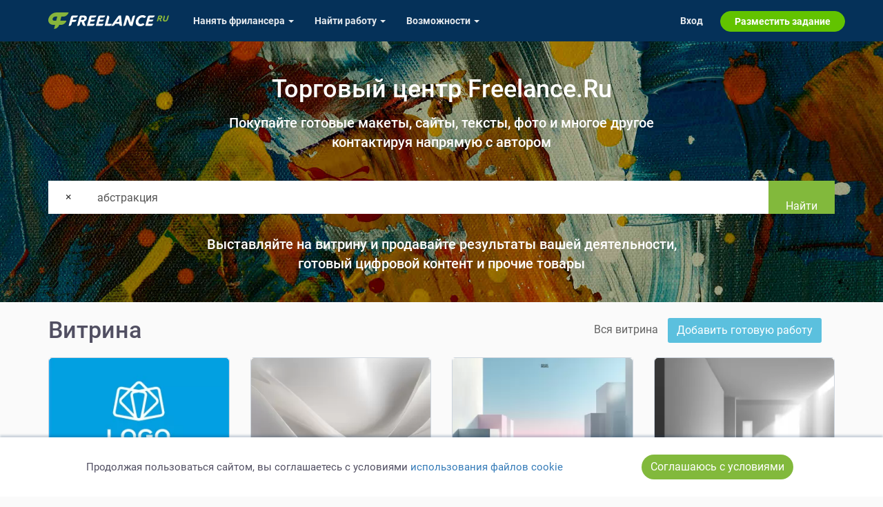

--- FILE ---
content_type: text/html; charset=UTF-8
request_url: https://freelance.ru/market?tag=%D0%B0%D0%B1%D1%81%D1%82%D1%80%D0%B0%D0%BA%D1%86%D0%B8%D1%8F
body_size: 6516
content:
<!DOCTYPE html>
<html lang="ru-RU">
<head>
    <title>Торговый центр Freelance.Ru - абстракция</title>
    <meta http-equiv="Content-Type" content="text/html; charset=utf-8">
    <meta http-equiv="cache-control" content="no-cache">
    <meta http-equiv="pragma" content="no-cache">
    <meta http-equiv="expires" content="-1">
    <meta name="viewport" content="width=device-width, initial-scale=1">
    <meta charset="UTF-8">
    <meta http-equiv="X-UA-Compatible" content="IE=edge">

    <link rel="shortcut icon" href="//freelance.ru/img/misc/favicon.ico">
    <link rel="manifest" href="/img/misc/site.webmanifest">
    <link rel="apple-touch-icon" sizes="180x180" href="//freelance.ru/img/misc/apple-touch-icon.png">
    <link rel="apple-touch-icon" sizes="32x32" href="//freelance.ru/img/misc/favicon-32x32.png">
    <link rel="apple-touch-icon" sizes="16x16" href="//freelance.ru/img/misc/favicon-16x16.png">
    <link rel="mask-icon" color="#82b93c" href="//freelance.ru/img/misc/safari-pinned-tab.svg">
    <meta name="msapplication-TileColor" content="#82B93C">
    <meta name="msapplication-config" content="//freelance.ru/img/misc/browserconfig.xml">
    <meta name="theme-color" content="#82B93C">
    <link rel="image_src" href="https://freelance.ru/img/logo/freelance_ru.svg">
    <meta name="csrf-param" content="_csrf">
<meta name="csrf-token" content="ETdR-mwwFxGRjdUBUuAvh3dqd07eS0DM8cpbMdRc5d92ZD6WNH1bcNb8vVMnqmLwLygSe-gZdpueoxFe7Ruwjw==">
    <meta name="description" content="Продажа готовых работ по тегу абстракция. Готовый цифровой контент и прочие товары. Продавайте и покупайте готовые макеты, сайты, тексты, фото и многое другое">
<link href="https://freelance.ru/market" rel="canonical">
<link href="https://fonts.googleapis.com" rel="preconnect">
<link href="https://fonts.gstatic.com" rel="preconnect" crossorigin="">
<link href="/web/stylesheets/market.css?v=1768916100" rel="stylesheet">
<link href="/web/stylesheets/styles.css?v=1768916100" rel="stylesheet">
<link href="/web/stylesheets/font-awesome.min.css?v=1747748128" rel="stylesheet">
<link href="https://fonts.googleapis.com/css2?family=Bitter:wght@800&amp;display=swap" rel="stylesheet">
<link href="/web/stylesheets/top-menu.css?v=1768916100" rel="stylesheet">
    
    <!-- Google Tag Manager -->
    <script>(function(w,d,s,l,i){w[l]=w[l]||[];w[l].push({'gtm.start':
                new Date().getTime(),event:'gtm.js'});var f=d.getElementsByTagName(s)[0],
            j=d.createElement(s),dl=l!='dataLayer'?'&l='+l:'';j.async=true;j.src=
            'https://www.googletagmanager.com/gtm.js?id='+i+dl;f.parentNode.insertBefore(j,f);
        })(window,document,'script','dataLayer','GTM-T27LNPQ');</script>
    <!-- End Google Tag Manager -->

        <script>
    const yandexMetrikaParams = {
                sessionParams: {
                        user_type: "guest"

        }
    }
</script>


        <script>
        if (!window.location.host.endsWith('freelance.ru')) {
            window.location.replace('https://freelance.ru' + window.location.pathname);
        }
    </script>
    </head>
<body class="">
<script>document.body.className = document.body.className.length ? document.body.className + ' js_enabled' : 'js_enabled'</script>
        <!-- Google Tag Manager (noscript) -->
    <noscript><iframe src="https://www.googletagmanager.com/ns.html?id=GTM-T27LNPQ"
                      height="0" width="0" style="display:none;visibility:hidden"></iframe></noscript>
    <!-- End Google Tag Manager (noscript) -->
        
    <div class="header-container hidden-xs">
        <div class="container">
            <div class="row">
                <div class="col-sm-12">
                    <div class="head-logotype"><h1 class="head-logo" title="Торговый центр Freelance.Ru - абстракция">Торговый центр Freelance.Ru - абстракция</h1></div>
                </div>
            </div>
        </div>
    </div>

        <div class="top-cover" style="background-image: url(/web/covers/cover_market.jpg)"
         data-bg-img="/web/covers/cover_market.jpg">
        <div class="container">
            <div class="row">
                <div class="col-xs-12">
                    <h2 class="text-center">Торговый центр Freelance.Ru</h2>
                    <p class="lead text-center" style="color: #fff; font-weight: bold;">
                        Покупайте готовые макеты, сайты, тексты, фото и многое другое<br>
                        контактируя напрямую с автором
                    </p>
                </div>
            </div>
            <div class="row">
                <div class="col-xs-12 p-t-2 p-b-2">
                    <form id="w0" action="/market" method="get">                    <div class="input-group search">
                                                    <span class="input-group-btn">
                            <a href="/market" class="btn btn-default"
                               title="Очистить">
                               &times;
                            </a>
                        </span>
                                                <div class="form-group field-search-query">

<input type="text" id="search-query" class="form-control" name="Search[query]" value="абстракция" placeholder="Что ищем?" style="border-color: #fff;box-shadow: none;border-radius: 0;">

<div style="display:none;"></div>
</div>                        <span class="input-group-btn">
                        <button type="submit" class="btn btn-success">Найти</button>                        </span>
                    </div>
                    </form>
                    <p class="lead text-center m-t-3" style="color: #fff; font-weight: bold;">
                        Выставляйте на витрину и продавайте результаты вашей деятельности,<br>
                        готовый цифровой контент и прочие товары
                    </p>
                </div>
            </div>
        </div>
    </div>
    <div class="container">
                <noscript style="border: 1px solid #ff6600; padding: 2rem; display: block; text-align: center;">
            Для полной функциональности этого сайта необходимо включить JavaScript.
        </noscript>
            </div>
            <div class="container">
            
    <div class="row m-b-2 m-t-2">
        <div class="col-xs-12 col-md-6 text-center-xs text-center-sm">
            <h2 style="margin: 0;height: 40px;line-height: 40px;">Витрина</h2>
        </div>
        <div class="col-xs-12 col-md-6 text-center-xs text-center-sm text-right-md text-right-lg">
            <ul class="list-inline" style="height: 40px; line-height: 40px; margin: 0;">
    <li><a href="/market" class="text-dark">Вся витрина</a></li>
            <li class="form-add-item"><a href="/market/create" class="btn btn-info">Добавить готовую работу</a></li>
    <li class="hidden-xs">
</li>
</ul>
        </div>
    </div>
<div id="w1" class="list-view"><div class='row'>
    
    <div class="col-xs-12 col-sm-6 col-md-4 col-lg-3 item-col">
                <div class="market-item" style="margin-bottom: 2rem;" data-id="184">
            
                        <a href="/market/logotip-184.html" class="img-wrapper">
                <div class="item-image">
                                            <picture>
                            <source srcset="https://cdn.freelance.ru/images/att/1248608_640_640.webp" type="image/webp" media="(max-width: 991px)">
                            <source srcset="https://cdn.freelance.ru/images/att/1248608_640_640.jpg" type="image/jpeg" media="(max-width: 991px)">

                            <source srcset="https://cdn.freelance.ru/images/att/1248608_300_200.webp" type="image/webp" media="(min-width: 992px)">
                            <img class="img" src="https://cdn.freelance.ru/images/att/1248608_300_200.jpg"
                                 alt="22" loading="lazy"
                                 onload="$(this).parents('.image-wrapper').css('background', 'white')">
                        </picture>

                    

                </div>
            </a>

            <div class="content">
                <p>

                    <a href="https://freelance.ru/fraudesign26">
                        <div class="avatar_div avatar-xs avatar_pro">
<span class="badge-ava badge-pro"></span><picture>
    <source
                srcset="https://cdn.freelance.ru/avatars/200/411244.75ad94c4.webp" type="image/webp">
    <img class="avatar avatar-xs dummy"
                 src="https://cdn.freelance.ru/avatars/100/411244.75ad94c4.jpg"
         title="Анна Самойлова"
         data-login="fraudesign26"
         data-fname="fraudesign26"
         data-lname="fraudesign26"
         alt="">
</picture>
</div>                        <small class="text-dark">Анна Самойлова</small>
                    </a>
                </p>
                <strong class="item-name" title="Логотип">
                    <a href="/market/logotip-184.html">
                        Логотип                    </a>
                </strong>
                <p class="item-spec">
                    <small class="text-muted">Графический дизайн</small>
                </p>
            </div>

            <div class="content text-right">
                                <strong class="text-brand" title="Работа">
                    3 000&nbsp;Руб
                </strong>
                                <span class="text-muted">/</span> <small class="text-info" title="Доработка">
                    100&nbsp;Руб
                </small>
                            </div>
        </div>
    </div>
    

    <div class="col-xs-12 col-sm-6 col-md-4 col-lg-3 item-col">
                <div class="market-item" style="margin-bottom: 2rem;" data-id="15307">
            
                        <a href="/market/fon-dlya-dizajna-15307.html" class="img-wrapper">
                <div class="item-image">
                                            <picture>
                            <source srcset="https://cdn.freelance.ru/images/att/5527135_640_640.webp" type="image/webp" media="(max-width: 991px)">
                            <source srcset="https://cdn.freelance.ru/images/att/5527135_640_640.jpg" type="image/jpeg" media="(max-width: 991px)">

                            <source srcset="https://cdn.freelance.ru/images/att/5527135_300_200.webp" type="image/webp" media="(min-width: 992px)">
                            <img class="img" src="https://cdn.freelance.ru/images/att/5527135_300_200.jpg"
                                 alt="guerillabob0770_Elegant_monochrome_abstract_background_smooth_p_" loading="lazy"
                                 onload="$(this).parents('.image-wrapper').css('background', 'white')">
                        </picture>

                    

                </div>
            </a>

            <div class="content">
                <p>

                    <a href="https://freelance.ru/qwer3178">
                        <div class="avatar_div avatar-xs">
<picture>
    <source
                srcset="https://cdn.freelance.ru/avatars/200/4641755.f22e6369.webp" type="image/webp">
    <img class="avatar avatar-xs dummy"
                 src="https://cdn.freelance.ru/avatars/100/4641755.f22e6369.jpg"
         title="Вера Ки"
         data-login="qwer3178"
         data-fname="qwer3178"
         data-lname="qwer3178"
         alt="">
</picture>
</div>                        <small class="text-dark">Вера Ки</small>
                    </a>
                </p>
                <strong class="item-name" title="Фон для дизайна">
                    <a href="/market/fon-dlya-dizajna-15307.html">
                        Фон для дизайна                    </a>
                </strong>
                <p class="item-spec">
                    <small class="text-muted">Арт и Иллюстрации</small>
                </p>
            </div>

            <div class="content text-right">
                                <strong class="text-brand" title="Работа">
                    100&nbsp;Руб
                </strong>
                            </div>
        </div>
    </div>
        <div class="clearfix visible-sm"></div>


    <div class="col-xs-12 col-sm-6 col-md-4 col-lg-3 item-col">
                <div class="market-item" style="margin-bottom: 2rem;" data-id="15308">
            
                        <a href="/market/fon-dlya-dizajna-15308.html" class="img-wrapper">
                <div class="item-image">
                                            <picture>
                            <source srcset="https://cdn.freelance.ru/images/att/5527138_640_640.webp" type="image/webp" media="(max-width: 991px)">
                            <source srcset="https://cdn.freelance.ru/images/att/5527138_640_640.jpg" type="image/jpeg" media="(max-width: 991px)">

                            <source srcset="https://cdn.freelance.ru/images/att/5527138_300_200.webp" type="image/webp" media="(min-width: 992px)">
                            <img class="img" src="https://cdn.freelance.ru/images/att/5527138_300_200.jpg"
                                 alt="guerillabob0770_Minimalist_digital_background_black_white_and_s_" loading="lazy"
                                 onload="$(this).parents('.image-wrapper').css('background', 'white')">
                        </picture>

                    

                </div>
            </a>

            <div class="content">
                <p>

                    <a href="https://freelance.ru/qwer3178">
                        <div class="avatar_div avatar-xs">
<picture>
    <source
                srcset="https://cdn.freelance.ru/avatars/200/4641755.f22e6369.webp" type="image/webp">
    <img class="avatar avatar-xs dummy"
                 src="https://cdn.freelance.ru/avatars/100/4641755.f22e6369.jpg"
         title="Вера Ки"
         data-login="qwer3178"
         data-fname="qwer3178"
         data-lname="qwer3178"
         alt="">
</picture>
</div>                        <small class="text-dark">Вера Ки</small>
                    </a>
                </p>
                <strong class="item-name" title="Фон для дизайна">
                    <a href="/market/fon-dlya-dizajna-15308.html">
                        Фон для дизайна                    </a>
                </strong>
                <p class="item-spec">
                    <small class="text-muted">Арт и Иллюстрации</small>
                </p>
            </div>

            <div class="content text-right">
                                <strong class="text-brand" title="Работа">
                    100&nbsp;Руб
                </strong>
                            </div>
        </div>
    </div>
        <div class="clearfix visible-md"></div>


    <div class="col-xs-12 col-sm-6 col-md-4 col-lg-3 item-col">
                <div class="market-item" style="margin-bottom: 2rem;" data-id="15305">
            
                        <a href="/market/fon-dlya-dizajna-15305.html" class="img-wrapper">
                <div class="item-image">
                                            <picture>
                            <source srcset="https://cdn.freelance.ru/images/att/5527110_640_640.webp" type="image/webp" media="(max-width: 991px)">
                            <source srcset="https://cdn.freelance.ru/images/att/5527110_640_640.jpg" type="image/jpeg" media="(max-width: 991px)">

                            <source srcset="https://cdn.freelance.ru/images/att/5527110_300_200.webp" type="image/webp" media="(min-width: 992px)">
                            <img class="img" src="https://cdn.freelance.ru/images/att/5527110_300_200.jpg"
                                 alt="guerillabob0770_A_serene_minimalist_background_in_black_and_whi_" loading="lazy"
                                 onload="$(this).parents('.image-wrapper').css('background', 'white')">
                        </picture>

                    

                </div>
            </a>

            <div class="content">
                <p>

                    <a href="https://freelance.ru/qwer3178">
                        <div class="avatar_div avatar-xs">
<picture>
    <source
                srcset="https://cdn.freelance.ru/avatars/200/4641755.f22e6369.webp" type="image/webp">
    <img class="avatar avatar-xs dummy"
                 src="https://cdn.freelance.ru/avatars/100/4641755.f22e6369.jpg"
         title="Вера Ки"
         data-login="qwer3178"
         data-fname="qwer3178"
         data-lname="qwer3178"
         alt="">
</picture>
</div>                        <small class="text-dark">Вера Ки</small>
                    </a>
                </p>
                <strong class="item-name" title="Фон для дизайна">
                    <a href="/market/fon-dlya-dizajna-15305.html">
                        Фон для дизайна                    </a>
                </strong>
                <p class="item-spec">
                    <small class="text-muted">Арт и Иллюстрации</small>
                </p>
            </div>

            <div class="content text-right">
                                <strong class="text-brand" title="Работа">
                    100&nbsp;Руб
                </strong>
                            </div>
        </div>
    </div>
        <div class="clearfix visible-lg"></div>
    <div class="clearfix visible-sm"></div>


    <div class="col-xs-12 col-sm-6 col-md-4 col-lg-3 item-col">
                <div class="market-item" style="margin-bottom: 2rem;" data-id="15304">
            
                        <a href="/market/fon-dlya-dizajna-15304.html" class="img-wrapper">
                <div class="item-image">
                                            <picture>
                            <source srcset="https://cdn.freelance.ru/images/att/5527107_640_640.webp" type="image/webp" media="(max-width: 991px)">
                            <source srcset="https://cdn.freelance.ru/images/att/5527107_640_640.jpg" type="image/jpeg" media="(max-width: 991px)">

                            <source srcset="https://cdn.freelance.ru/images/att/5527107_300_200.webp" type="image/webp" media="(min-width: 992px)">
                            <img class="img" src="https://cdn.freelance.ru/images/att/5527107_300_200.jpg"
                                 alt="guerillabob0770_A_serene_minimalist_background_in_black_and_whi_" loading="lazy"
                                 onload="$(this).parents('.image-wrapper').css('background', 'white')">
                        </picture>

                    

                </div>
            </a>

            <div class="content">
                <p>

                    <a href="https://freelance.ru/qwer3178">
                        <div class="avatar_div avatar-xs">
<picture>
    <source
                srcset="https://cdn.freelance.ru/avatars/200/4641755.f22e6369.webp" type="image/webp">
    <img class="avatar avatar-xs dummy"
                 src="https://cdn.freelance.ru/avatars/100/4641755.f22e6369.jpg"
         title="Вера Ки"
         data-login="qwer3178"
         data-fname="qwer3178"
         data-lname="qwer3178"
         alt="">
</picture>
</div>                        <small class="text-dark">Вера Ки</small>
                    </a>
                </p>
                <strong class="item-name" title="Фон для дизайна  ">
                    <a href="/market/fon-dlya-dizajna-15304.html">
                        Фон для дизайна                      </a>
                </strong>
                <p class="item-spec">
                    <small class="text-muted">Арт и Иллюстрации</small>
                </p>
            </div>

            <div class="content text-right">
                                <strong class="text-brand" title="Работа">
                    100&nbsp;Руб
                </strong>
                            </div>
        </div>
    </div>
    

    <div class="col-xs-12 col-sm-6 col-md-4 col-lg-3 item-col">
                <div class="market-item" style="margin-bottom: 2rem;" data-id="15306">
            
                        <a href="/market/fon-dlya-dizajna-15306.html" class="img-wrapper">
                <div class="item-image">
                                            <picture>
                            <source srcset="https://cdn.freelance.ru/images/att/5527134_640_640.webp" type="image/webp" media="(max-width: 991px)">
                            <source srcset="https://cdn.freelance.ru/images/att/5527134_640_640.jpg" type="image/jpeg" media="(max-width: 991px)">

                            <source srcset="https://cdn.freelance.ru/images/att/5527134_300_200.webp" type="image/webp" media="(min-width: 992px)">
                            <img class="img" src="https://cdn.freelance.ru/images/att/5527134_300_200.jpg"
                                 alt="guerillabob0770_Elegant_monochrome_abstract_background_smooth_p_" loading="lazy"
                                 onload="$(this).parents('.image-wrapper').css('background', 'white')">
                        </picture>

                    

                </div>
            </a>

            <div class="content">
                <p>

                    <a href="https://freelance.ru/qwer3178">
                        <div class="avatar_div avatar-xs">
<picture>
    <source
                srcset="https://cdn.freelance.ru/avatars/200/4641755.f22e6369.webp" type="image/webp">
    <img class="avatar avatar-xs dummy"
                 src="https://cdn.freelance.ru/avatars/100/4641755.f22e6369.jpg"
         title="Вера Ки"
         data-login="qwer3178"
         data-fname="qwer3178"
         data-lname="qwer3178"
         alt="">
</picture>
</div>                        <small class="text-dark">Вера Ки</small>
                    </a>
                </p>
                <strong class="item-name" title="Фон для дизайна  ">
                    <a href="/market/fon-dlya-dizajna-15306.html">
                        Фон для дизайна                      </a>
                </strong>
                <p class="item-spec">
                    <small class="text-muted">Арт и Иллюстрации</small>
                </p>
            </div>

            <div class="content text-right">
                                <strong class="text-brand" title="Работа">
                    100&nbsp;Руб
                </strong>
                            </div>
        </div>
    </div>
        <div class="clearfix visible-md"></div>
    <div class="clearfix visible-sm"></div>


    <div class="col-xs-12 col-sm-6 col-md-4 col-lg-3 item-col">
                <div class="market-item" style="margin-bottom: 2rem;" data-id="226">
            
                        <a href="/market/logotip-226.html" class="img-wrapper">
                <div class="item-image">
                                            <picture>
                            <source srcset="https://cdn.freelance.ru/images/att/1249509_640_640.webp" type="image/webp" media="(max-width: 991px)">
                            <source srcset="https://cdn.freelance.ru/images/att/1249509_640_640.jpg" type="image/jpeg" media="(max-width: 991px)">

                            <source srcset="https://cdn.freelance.ru/images/att/1249509_300_200.webp" type="image/webp" media="(min-width: 992px)">
                            <img class="img" src="https://cdn.freelance.ru/images/att/1249509_300_200.jpg"
                                 alt="2" loading="lazy"
                                 onload="$(this).parents('.image-wrapper').css('background', 'white')">
                        </picture>

                    

                </div>
            </a>

            <div class="content">
                <p>

                    <a href="https://freelance.ru/designer_alex">
                        <div class="avatar_div avatar-xs">
<picture>
    <source
                srcset="https://cdn.freelance.ru/avatars/200/1211598.78b57a49.webp" type="image/webp">
    <img class="avatar avatar-xs dummy"
                 src="https://cdn.freelance.ru/avatars/100/1211598.78b57a49.jpg"
         title="Александр Резник"
         data-login="designer_alex"
         data-fname="designer_alex"
         data-lname="designer_alex"
         alt="">
</picture>
</div>                        <small class="text-dark">Александр Резник</small>
                    </a>
                </p>
                <strong class="item-name" title="логотип">
                    <a href="/market/logotip-226.html">
                        логотип                    </a>
                </strong>
                <p class="item-spec">
                    <small class="text-muted">Графический дизайн</small>
                </p>
            </div>

            <div class="content text-right">
                                <strong class="text-brand" title="Работа">
                    500&nbsp;Руб
                </strong>
                                <span class="text-muted">/</span> <small class="text-info" title="Доработка">
                    200&nbsp;Руб
                </small>
                            </div>
        </div>
    </div>
    

    <div class="col-xs-12 col-sm-6 col-md-4 col-lg-3 item-col">
                <div class="market-item" style="margin-bottom: 2rem;" data-id="225">
            
                        <a href="/market/logotip-abstracnyj-225.html" class="img-wrapper">
                <div class="item-image">
                                            <picture>
                            <source srcset="https://cdn.freelance.ru/images/att/1249507_640_640.webp" type="image/webp" media="(max-width: 991px)">
                            <source srcset="https://cdn.freelance.ru/images/att/1249507_640_640.jpg" type="image/jpeg" media="(max-width: 991px)">

                            <source srcset="https://cdn.freelance.ru/images/att/1249507_300_200.webp" type="image/webp" media="(min-width: 992px)">
                            <img class="img" src="https://cdn.freelance.ru/images/att/1249507_300_200.jpg"
                                 alt="1" loading="lazy"
                                 onload="$(this).parents('.image-wrapper').css('background', 'white')">
                        </picture>

                    

                </div>
            </a>

            <div class="content">
                <p>

                    <a href="https://freelance.ru/designer_alex">
                        <div class="avatar_div avatar-xs">
<picture>
    <source
                srcset="https://cdn.freelance.ru/avatars/200/1211598.78b57a49.webp" type="image/webp">
    <img class="avatar avatar-xs dummy"
                 src="https://cdn.freelance.ru/avatars/100/1211598.78b57a49.jpg"
         title="Александр Резник"
         data-login="designer_alex"
         data-fname="designer_alex"
         data-lname="designer_alex"
         alt="">
</picture>
</div>                        <small class="text-dark">Александр Резник</small>
                    </a>
                </p>
                <strong class="item-name" title="логотип абстрацный">
                    <a href="/market/logotip-abstracnyj-225.html">
                        логотип абстрацный                    </a>
                </strong>
                <p class="item-spec">
                    <small class="text-muted">Графический дизайн</small>
                </p>
            </div>

            <div class="content text-right">
                                <strong class="text-brand" title="Работа">
                    500&nbsp;Руб
                </strong>
                                <span class="text-muted">/</span> <small class="text-info" title="Доработка">
                    200&nbsp;Руб
                </small>
                            </div>
        </div>
    </div>
        <div class="clearfix visible-lg"></div>
    <div class="clearfix visible-sm"></div>


    <div class="col-xs-12 col-sm-6 col-md-4 col-lg-3 item-col">
                <div class="market-item" style="margin-bottom: 2rem;" data-id="14265">
            
                        <a href="/market/shapka-dlya-youtube-kanala-yarkaya-abstrakciya-14265.html" class="img-wrapper">
                <div class="item-image">
                                            <picture>
                            <source srcset="https://cdn.freelance.ru/images/att/5396550_640_640.webp" type="image/webp" media="(max-width: 991px)">
                            <source srcset="https://cdn.freelance.ru/images/att/5396550_640_640.jpg" type="image/jpeg" media="(max-width: 991px)">

                            <source srcset="https://cdn.freelance.ru/images/att/5396550_300_200.webp" type="image/webp" media="(min-width: 992px)">
                            <img class="img" src="https://cdn.freelance.ru/images/att/5396550_300_200.jpg"
                                 alt="3" loading="lazy"
                                 onload="$(this).parents('.image-wrapper').css('background', 'white')">
                        </picture>

                    

                </div>
            </a>

            <div class="content">
                <p>

                    <a href="https://freelance.ru/margorita888">
                        <div class="avatar_div avatar-xs">
<picture>
    <source
                srcset="https://cdn.freelance.ru/avatars/200/4584515.fd56e050.webp" type="image/webp">
    <img class="avatar avatar-xs dummy"
                 src="https://cdn.freelance.ru/avatars/100/4584515.fd56e050.jpg"
         title="Тамара Дамашкан"
         data-login="margorita888"
         data-fname="margorita888"
         data-lname="margorita888"
         alt="">
</picture>
</div>                        <small class="text-dark">Тамара Дамашкан</small>
                    </a>
                </p>
                <strong class="item-name" title="Шапка для Youtube канала. Яркая абстракция">
                    <a href="/market/shapka-dlya-youtube-kanala-yarkaya-abstrakciya-14265.html">
                        Шапка для Youtube канала. Яркая абстракция                    </a>
                </strong>
                <p class="item-spec">
                    <small class="text-muted">Арт и Иллюстрации</small>
                </p>
            </div>

            <div class="content text-right">
                                <strong class="text-brand" title="Работа">
                    500&nbsp;Руб
                </strong>
                                <span class="text-muted">/</span> <small class="text-info" title="Доработка">
                    100&nbsp;Руб
                </small>
                            </div>
        </div>
    </div>
        <div class="clearfix visible-md"></div>


    <div class="col-xs-12 col-sm-6 col-md-4 col-lg-3 item-col">
                <div class="market-item" style="margin-bottom: 2rem;" data-id="15052">
            
                        <a href="/market/vektornoe-izobrazhenie-fabriki-15052.html" class="img-wrapper">
                <div class="item-image">
                                            <picture>
                            <source srcset="https://cdn.freelance.ru/images/att/5494236_640_640.webp" type="image/webp" media="(max-width: 991px)">
                            <source srcset="https://cdn.freelance.ru/images/att/5494236_640_640.jpg" type="image/jpeg" media="(max-width: 991px)">

                            <source srcset="https://cdn.freelance.ru/images/att/5494236_300_200.webp" type="image/webp" media="(min-width: 992px)">
                            <img class="img" src="https://cdn.freelance.ru/images/att/5494236_300_200.jpg"
                                 alt="Фабрика на белом фоне" loading="lazy"
                                 onload="$(this).parents('.image-wrapper').css('background', 'white')">
                        </picture>

                    

                </div>
            </a>

            <div class="content">
                <p>

                    <a href="https://freelance.ru/princ60">
                        <div class="avatar_div avatar-xs">
<picture>
    <source
                srcset="https://cdn.freelance.ru/avatars/200/4463843.e3f67088.webp" type="image/webp">
    <img class="avatar avatar-xs dummy"
                 src="https://cdn.freelance.ru/avatars/100/4463843.e3f67088.jpg"
         title="Ирина Ягодина"
         data-login="princ60"
         data-fname="princ60"
         data-lname="princ60"
         alt="">
</picture>
</div>                        <small class="text-dark">Ирина Ягодина</small>
                    </a>
                </p>
                <strong class="item-name" title="Векторное изображение фабрики ">
                    <a href="/market/vektornoe-izobrazhenie-fabriki-15052.html">
                        Векторное изображение фабрики                     </a>
                </strong>
                <p class="item-spec">
                    <small class="text-muted">Искусственный интеллект</small>
                </p>
            </div>

            <div class="content text-right">
                                <strong class="text-brand" title="Работа">
                    750&nbsp;Руб
                </strong>
                            </div>
        </div>
    </div>
        <div class="clearfix visible-sm"></div>

</div>
<div class='row'>
    <div class='col-xs-12 text-center pager-place'></div>
</div></div>
        </div>
    
    <div class="container">
        <footer>
            <div class="row">
                <div class="col-xs-12">
                    <ul class="list-inline page-bottom-menu" style="line-height: 1.8">
    <li>&copy; 2026 freelance.ru</li>
    <li><a href="/page/how-to/employer.html">Возможности</a></li>
    <li><a href="/shop/index">Сервисы</a></li>
    <li><a href="/faq/index/view_category/id/10">Помощь</a></li>
    <li><a href="/freelancers/search/simple">Поиск</a></li>
    <li><a href="/rules.html">Правила</a></li>
    <li><a href="/offer.html">Оферта</a></li>
    <li> <a href="/privacy.html">Политика конфиденциальности</a></li>
    <li> <a href="/page/consumer-rights.html">Дисклеймер о ЗоЗПП</a></li>
    <li> <a href="/page/disclaimer.html">Отказ от ответственности</a></li>
</ul>
                </div>
            </div>
            <div class="plus18 text-center muted">18+</div>
        </footer>

    </div>



<div class="navbar-top-global" id="topMenuContainer" data-section="top">
    <nav class="navbar navbar-inverse navbar-fixed-top" id="topMenu" role="navigation">

    <script>
    const TopBannerConfig = {
        user_type: 'guest',
        is_freelancer: 0,
        is_employer: 0,
    };
</script>

<div class="lamma-top-block text-center" style="display: none">
    <div class="clearfix">
        <div class="lamma-top">
            <span class="closer pull-right"></span> <span class="lamma-content">
                                                </span>
        </div>
    </div>
</div>

    <div class="container" style="position: relative">
        <div class="navbar-header">
            <div class="navbar-brand">
                <a href="/"><span>FREELANCE.RU</span></a>
            </div>

            <button type="button" data-target="#navbarCollapse" data-toggle="collapse" class="navbar-toggle">
                <span class="sr-only">Toggle navigation</span>
                <span class="icon-bar"></span>
                <span class="icon-bar"></span>
                <span class="icon-bar"></span>
            </button>
        </div>

        <div id="navbarCollapse" class="collapse navbar-collapse">



            <ul class="nav navbar-nav navbar-left">

                <li class="dropdown">
    <a class="dropdown-toggle" data-toggle="dropdown"
       href="/freelancers/">
        <span class="hidden-sm">Нанять фрилансера <b class="caret"></b></span>
        <span class="visible-sm">Заказчику <b class="caret"></b></span>
    </a>
    <ul class="dropdown-menu">
        <li><a href="/freelancers/" title="Каталог фрилансеров"> Найти по специализации </a></li>
        <li><a href="/offer/" title="Каталог услуг"> Найти по услугам </a></li>
        <li><a href="/tender/contest" title="Провести конкурс" class="last-child">Провести конкурс</a></li>
        <li><a href="/project/create">Разместить задание</a></li>
        <li><a href="/freelancers/hr">Виртуальный HR</a></li>
                    <li class="visible-sm"><a href="/page/how-to/employer.html" title="Возможности для заказчика">Другое</a></li>
        
            </ul>
</li>

<li class="dropdown">
    <a class="dropdown-toggle" data-toggle="dropdown"
       href="/project/search">

        <span class="hidden-sm">Найти работу <b class="caret"></b></span>
        <span class="visible-sm">Фрилансеру <b class="caret"></b></span>
    </a>
    <ul class="dropdown-menu">
        <li><a href="/project/search">Найти задание</a></li>

        <li>
            <a href="/partners/" title="Найти ментора или присоединиться к команде">
                Присоединиться к команде
                            </a>
        </li>
        <li><a href="/tender/contest">Участвовать в конкурсе</a></li>
                <li class="visible-sm"><a href="/page/how-to/freelancer.html" title="Возможности для фрилансера">Другое</a></li>
        
        


    </ul>
</li>


    <li class="dropdown hidden-sm">
        <a class="dropdown-toggle" data-toggle="dropdown" href="/page/how-to/employer.html">
            Возможности <b class="caret"></b>
        </a>
        <ul class="dropdown-menu">
            <li><a href="/page/how-to/employer.html">Для заказчика</a></li>
            <li><a href="/page/how-to/freelancer.html">Для фрилансера</a></li>
        </ul>
    </li>


            </ul>


            <ul class="nav navbar-nav navbar-right">


                                    
    <li>
        <a href="/auth/login">Вход</a>
    </li>
    <li class="navbar-button navbar-button-success">

        <a href="/project/create">
            Разместить задание
        </a>
    </li>

                            </ul>

            <ul class="nav navbar-nav navbar-right hidden-sm">
                            </ul>

            <div class="closer visible-xs" data-target="#navbarCollapse" data-toggle="collapse">&#9650;</div>

        </div>
    </div>
</nav></div>


<script src="/js/jquery-2.1.0.min.js"></script>
<script src="/assets/600c8fc3/yii.js?v=1749115229"></script>
<script src="/assets/600c8fc3/yii.validation.js?v=1749115229"></script>
<script src="/assets/600c8fc3/yii.activeForm.js?v=1749115229"></script>
<script src="/js/bootstrap.min.js"></script>
<script src="/web/js/top-menu.js?v=1768561489"></script>
<script>jQuery(function ($) {
jQuery('#w0').yiiActiveForm([{"id":"search-query","name":"query","container":".field-search-query","input":"#search-query","error":"span","validate":function (attribute, value, messages, deferred, $form) {yii.validation.string(value, messages, {"message":"Значение «Что ищем?» должно быть строкой.","min":3,"tooShort":"Значение «Что ищем?» должно содержать минимум 3 символа.","max":100,"tooLong":"Значение «Что ищем?» должно содержать максимум 100 символов.","skipOnEmpty":1});}}], []);
});</script>    <script>
        

    
        const CookieBanner = (() => {
            const storageKey = 'cookies-confirmed-ms';
            const confirmInterval = 6 * 30 * 24 * 60 * 60 * 1000; // 6 месяцев в миллисекундах

            // Вспомогательные функции для работы с cookies
            const CookieUtils = {
                set(name, value, days = 0) {
                    const expires = days
                        ? `; expires=${new Date(Date.now() + days * 864e5).toUTCString()}`
                        : '';
                    document.cookie = `${name}=${value}${expires}; path=/`;
                },
                get(name) {
                    return document.cookie
                        .split('; ')
                        .find(row => row.startsWith(name + '='))
                        ?.split('=')[1] || null;
                },
                delete(name) {
                    CookieUtils.set(name, '', -1);
                },
            };

            // Проверка локального хранилища
            const isLocalStorageSupported = (() => {
                try {
                    const testKey = '__test__';
                    localStorage.setItem(testKey, '1');
                    localStorage.removeItem(testKey);
                    return true;
                } catch {
                    return false;
                }
            })();

            // Проверка подтверждения cookies
            const isConfirmed = () => {
                const confirmedAt = CookieUtils.get(storageKey) || localStorage.getItem(storageKey);
                if (!confirmedAt) return false;

                const confirmedTime = parseInt(confirmedAt, 10);
                return Date.now() - confirmedTime < confirmInterval;
            };

            // Установка подтверждения
            const setConfirmed = () => {
                const now = Date.now().toString();
                if (isLocalStorageSupported) {
                    localStorage.setItem(storageKey, now);
                    return;
                }
                CookieUtils.set(storageKey, now, 180);
            };

            // Показ баннера
            const showBanner = () => {
                const privacyUrl = '/privacy.html';
                const banner = document.createElement('div');
                banner.innerHTML = `
<div id="cookie-banner" class="user-cookie-confirm" style="display:none; z-index: 100; position: fixed; bottom:0;  background: white; width: 100%; padding: 20px 15px; box-shadow: 0 -3px 3px 0 rgba(5,49,89,0.2);">
            <div style="display: flex; align-items: center;  gap: 15px; flex-wrap: wrap; justify-content: space-evenly;">

                <div class="text-center">
                    Продолжая пользоваться сайтом, вы соглашаетесь с условиями
                    <a class="text-link" id="user-cookie-link-href" href="${privacyUrl}"
                       target="_blank">использования файлов cookie</a>
                </div>
                <button class="btn btn-success" id="cookie-accept" style="border-radius: 50px; margin: 5px">Соглашаюсь с условиями</button>

            </div>
        </div>
`;
                document.body.appendChild(banner);
                const bannerElement = document.getElementById('cookie-banner');
                bannerElement.style.display = 'block';

                // Закрытие по кнопке
                document.getElementById('cookie-accept').addEventListener('click', () => {
                    setConfirmed();
                    bannerElement.remove();
                });

                // Автоскрытие через 60 секунд
                setTimeout(() => {
                    if (bannerElement) bannerElement.remove();
                }, 60000);
            };

            // Инициализация
            const init = () => {
                if (!isConfirmed()) showBanner();
            };

            return { init };
        })();

        // Запуск на загрузке страницы
        document.addEventListener('DOMContentLoaded', CookieBanner.init);

    
    </script>
</body>
</html>


--- FILE ---
content_type: image/svg+xml
request_url: https://cdn.freelance.ru/img/icons/pro-red.svg
body_size: 508
content:
<?xml version="1.0" encoding="utf-8"?>
<!-- Generator: Adobe Illustrator 19.0.1, SVG Export Plug-In . SVG Version: 6.00 Build 0)  -->
<svg version="1.1" id="Layer_1" xmlns="http://www.w3.org/2000/svg" xmlns:xlink="http://www.w3.org/1999/xlink" x="0px" y="0px"
	 viewBox="0 0 60 60" style="enable-background:new 0 0 60 60;" xml:space="preserve">
<style type="text/css">
	.st0{fill:#FF3030;}
	.st1{fill:#FFFFFF;}
</style>
<path class="st0" d="M30,0C13.4,0,0,13.4,0,30v30c5.5,0,10.6-1.5,15-4c4.4,2.6,9.5,4,15,4c16.6,0,30-13.4,30-30S46.6,0,30,0z"/>
<g>
	<path class="st1" d="M9.9,36.5v8.9H5.3v-24h4.6v2.2c1.3-1.7,3.2-2.6,5.4-2.6c4.5,0,7.7,3.3,7.7,9.1s-3.2,9.1-7.7,9.1
		C13.2,39.1,11.3,38.3,9.9,36.5z M18.2,30c0-3-1.8-5-4.4-5c-1.5,0-3.2,0.9-3.9,2v6.2c0.8,1.1,2.4,2,3.9,2C16.4,35.1,18.2,33,18.2,30
		z"/>
	<path class="st1" d="M25.4,38.7V21.3h4.6v2.4c1.2-1.5,3.4-2.8,5.5-2.8v4.5c-0.3-0.1-0.8-0.1-1.3-0.1c-1.5,0-3.5,0.9-4.3,2v11.5
		H25.4z"/>
	<path class="st1" d="M36.3,30c0-4.9,3.5-9.1,9.2-9.1c5.8,0,9.2,4.2,9.2,9.1c0,5-3.5,9.1-9.2,9.1C39.8,39.1,36.3,34.9,36.3,30z
		 M50,30c0-2.7-1.6-5-4.5-5c-2.8,0-4.4,2.3-4.4,5c0,2.7,1.6,5.1,4.4,5.1C48.3,35.1,50,32.7,50,30z"/>
</g>
</svg>
